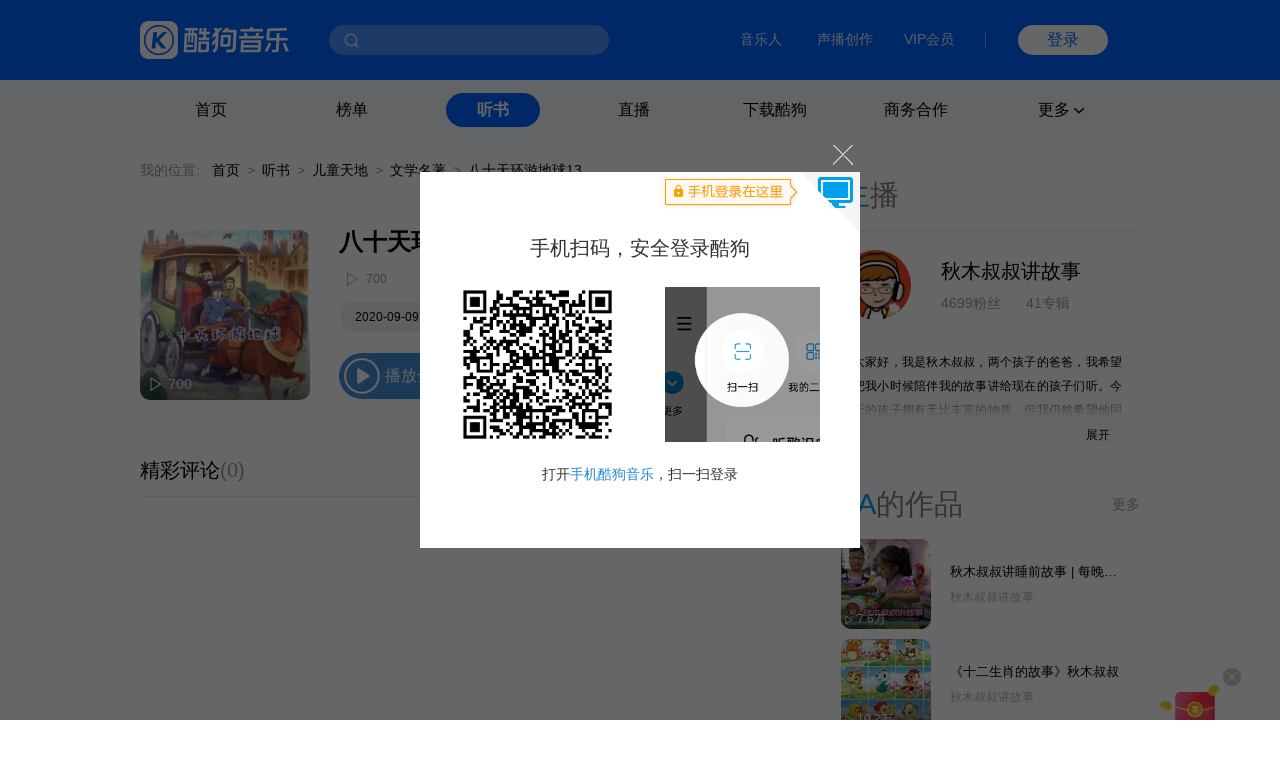

--- FILE ---
content_type: application/javascript
request_url: https://staticssl.kugou.com/common/js/min/inf_public-min.js
body_size: 2403
content:
"undefined"==typeof faultylabs&&(faultylabs={}),faultylabs.MD5=function(a){function b(a){var b=(a>>>0).toString(16);return"00000000".substr(0,8-b.length)+b}function c(a){for(var b=[],c=0;c<a.length;c++)b=b.concat(k(a[c]));return b}function d(a){for(var b=[],c=0;8>c;c++)b.push(255&a),a>>>=8;return b}function e(a,b){return a<<b&4294967295|a>>>32-b}function f(a,b,c){return a&b|~a&c}function g(a,b,c){return c&a|~c&b}function h(a,b,c){return a^b^c}function i(a,b,c){return b^(a|~c)}function j(a,b){return a[b+3]<<24|a[b+2]<<16|a[b+1]<<8|a[b]}function k(a){for(var b=[],c=0;c<a.length;c++)if(a.charCodeAt(c)<=127)b.push(a.charCodeAt(c));else for(var d=encodeURIComponent(a.charAt(c)).substr(1).split("%"),e=0;e<d.length;e++)b.push(parseInt(d[e],16));return b}function l(){for(var a="",c=0,d=0,e=3;e>=0;e--)d=arguments[e],c=255&d,d>>>=8,c<<=8,c|=255&d,d>>>=8,c<<=8,c|=255&d,d>>>=8,c<<=8,c|=d,a+=b(c);return a}function m(a){for(var b=new Array(a.length),c=0;c<a.length;c++)b[c]=a[c];return b}function n(a,b){return 4294967295&a+b}function o(){function a(a,b,c,d){var f=v;v=u,u=t,t=n(t,e(n(s,n(a,n(b,c))),d)),s=f}var b=p.length;p.push(128);var c=p.length%64;if(c>56){for(var k=0;64-c>k;k++)p.push(0);c=p.length%64}for(k=0;56-c>k;k++)p.push(0);p=p.concat(d(8*b));var m=1732584193,o=4023233417,q=2562383102,r=271733878,s=0,t=0,u=0,v=0;for(k=0;k<p.length/64;k++){s=m,t=o,u=q,v=r;var w=64*k;a(f(t,u,v),3614090360,j(p,w),7),a(f(t,u,v),3905402710,j(p,w+4),12),a(f(t,u,v),606105819,j(p,w+8),17),a(f(t,u,v),3250441966,j(p,w+12),22),a(f(t,u,v),4118548399,j(p,w+16),7),a(f(t,u,v),1200080426,j(p,w+20),12),a(f(t,u,v),2821735955,j(p,w+24),17),a(f(t,u,v),4249261313,j(p,w+28),22),a(f(t,u,v),1770035416,j(p,w+32),7),a(f(t,u,v),2336552879,j(p,w+36),12),a(f(t,u,v),4294925233,j(p,w+40),17),a(f(t,u,v),2304563134,j(p,w+44),22),a(f(t,u,v),1804603682,j(p,w+48),7),a(f(t,u,v),4254626195,j(p,w+52),12),a(f(t,u,v),2792965006,j(p,w+56),17),a(f(t,u,v),1236535329,j(p,w+60),22),a(g(t,u,v),4129170786,j(p,w+4),5),a(g(t,u,v),3225465664,j(p,w+24),9),a(g(t,u,v),643717713,j(p,w+44),14),a(g(t,u,v),3921069994,j(p,w),20),a(g(t,u,v),3593408605,j(p,w+20),5),a(g(t,u,v),38016083,j(p,w+40),9),a(g(t,u,v),3634488961,j(p,w+60),14),a(g(t,u,v),3889429448,j(p,w+16),20),a(g(t,u,v),568446438,j(p,w+36),5),a(g(t,u,v),3275163606,j(p,w+56),9),a(g(t,u,v),4107603335,j(p,w+12),14),a(g(t,u,v),1163531501,j(p,w+32),20),a(g(t,u,v),2850285829,j(p,w+52),5),a(g(t,u,v),4243563512,j(p,w+8),9),a(g(t,u,v),1735328473,j(p,w+28),14),a(g(t,u,v),2368359562,j(p,w+48),20),a(h(t,u,v),4294588738,j(p,w+20),4),a(h(t,u,v),2272392833,j(p,w+32),11),a(h(t,u,v),1839030562,j(p,w+44),16),a(h(t,u,v),4259657740,j(p,w+56),23),a(h(t,u,v),2763975236,j(p,w+4),4),a(h(t,u,v),1272893353,j(p,w+16),11),a(h(t,u,v),4139469664,j(p,w+28),16),a(h(t,u,v),3200236656,j(p,w+40),23),a(h(t,u,v),681279174,j(p,w+52),4),a(h(t,u,v),3936430074,j(p,w),11),a(h(t,u,v),3572445317,j(p,w+12),16),a(h(t,u,v),76029189,j(p,w+24),23),a(h(t,u,v),3654602809,j(p,w+36),4),a(h(t,u,v),3873151461,j(p,w+48),11),a(h(t,u,v),530742520,j(p,w+60),16),a(h(t,u,v),3299628645,j(p,w+8),23),a(i(t,u,v),4096336452,j(p,w),6),a(i(t,u,v),1126891415,j(p,w+28),10),a(i(t,u,v),2878612391,j(p,w+56),15),a(i(t,u,v),4237533241,j(p,w+20),21),a(i(t,u,v),1700485571,j(p,w+48),6),a(i(t,u,v),2399980690,j(p,w+12),10),a(i(t,u,v),4293915773,j(p,w+40),15),a(i(t,u,v),2240044497,j(p,w+4),21),a(i(t,u,v),1873313359,j(p,w+32),6),a(i(t,u,v),4264355552,j(p,w+60),10),a(i(t,u,v),2734768916,j(p,w+24),15),a(i(t,u,v),1309151649,j(p,w+52),21),a(i(t,u,v),4149444226,j(p,w+16),6),a(i(t,u,v),3174756917,j(p,w+44),10),a(i(t,u,v),718787259,j(p,w+8),15),a(i(t,u,v),3951481745,j(p,w+36),21),m=n(m,s),o=n(o,t),q=n(q,u),r=n(r,v)}return l(r,q,o,m).toUpperCase()}var p=null,q=null;return"string"==typeof a?p=k(a):a.constructor==Array?0===a.length?p=a:"string"==typeof a[0]?p=c(a):"number"==typeof a[0]?p=a:q=typeof a[0]:"undefined"!=typeof ArrayBuffer?a instanceof ArrayBuffer?p=m(new Uint8Array(a)):a instanceof Uint8Array||a instanceof Int8Array?p=m(a):a instanceof Uint32Array||a instanceof Int32Array||a instanceof Uint16Array||a instanceof Int16Array||a instanceof Float32Array||a instanceof Float64Array?p=m(new Uint8Array(a.buffer)):q=typeof a:q=typeof a,q&&alert("MD5 type mismatch, cannot process "+q),o()},function(){function a(a){if(window.KgMobileCall)a&&a();else{var b=document.createElement("script");b.src="https://m3ws.kugou.com/static/js/common/mobilecall_3.0.js",b.onload=function(){this.readyState&&"loaded"!=this.readyState&&"complete"!=this.readyState||a&&a()},document.body.appendChild(b)}}function b(b,c,d){b=b||{},c=c||"",d=d||{};var e,f=!1,g="json";"function"==typeof d?e=d:(e=d.callback,f=d.useH5||!1,g=d.postType||"json");var h={};for(var i in b)!h[i]&&(h[i]=b[i]);var j=function(){var a=navigator.userAgent.match(/KGBrowser/gi)?!0:!1,b=navigator.userAgent.match(/kugouandroid/gi)?!0:!1,c="undefined"==typeof external?!1:"undefined"==typeof external.superCall?!1:!0;return c||b||a?!0:!1}(),k=(new Date).getTime(),l=[],m={},n=[],o=[],p="NVPh5oo715z5DIWAeQlhMDsWXXQV4hwt",q={appid:function(a){return a()},srcappid:function(a){return a("2919")},clientver:function(a){return a("20000")},"clienttime,mid,uuid,dfid":function(a){return a({clienttime:k,mid:k,uuid:k,dfid:"-"})}},r=function(){for(var a in q)l.push(a);!function(a){function b(a){if(a<l.length)q[l[a]](function(c){if(c)if("[object Object]"==Object.prototype.toString.call(c))for(var d in c)m[d]=c[d];else m[l[a]]=c;b(a+1)});else{for(var d in m)!h[d]&&(h[d]=m[d]);for(var d in h)n.push(d);if(n.sort(),n.forEach(function(a){o.push(a+"="+h[a])}),c)if("[object Object]"==Object.prototype.toString.call(c))if("json"==g)o.push(JSON.stringify(c));else{var f=[];for(var d in c)f.push(d+"="+c[d]);o.push(f.join("&"))}else o.push(c);o.unshift(p),o.push(p),h.signature=faultylabs.MD5(o.join("")),e&&e(h)}}b(a)}(0)};if(c&&("[object Object]"!=Object.prototype.toString.call(c)?j=!1:"urlencoded"==g&&(j=!1)),j&&!f){var s=!1;a(function(){KgMobileCall.callCmd({cmd:764,jsonStr:JSON.stringify({get:h,post:c}),callback:function(a){if(s)return!1;if(s=!0,a&&a.status){delete a.status;for(var b in a)!h[b]&&(h[b]=a[b]);return e&&e(h)}j=!1,r()}})})}else j=!1,r()}"undefined"!=typeof module&&module.exports?module.exports=b:"function"==typeof define&&define.amd?define(function(){return b}):window.getInterFacePublic=b}();